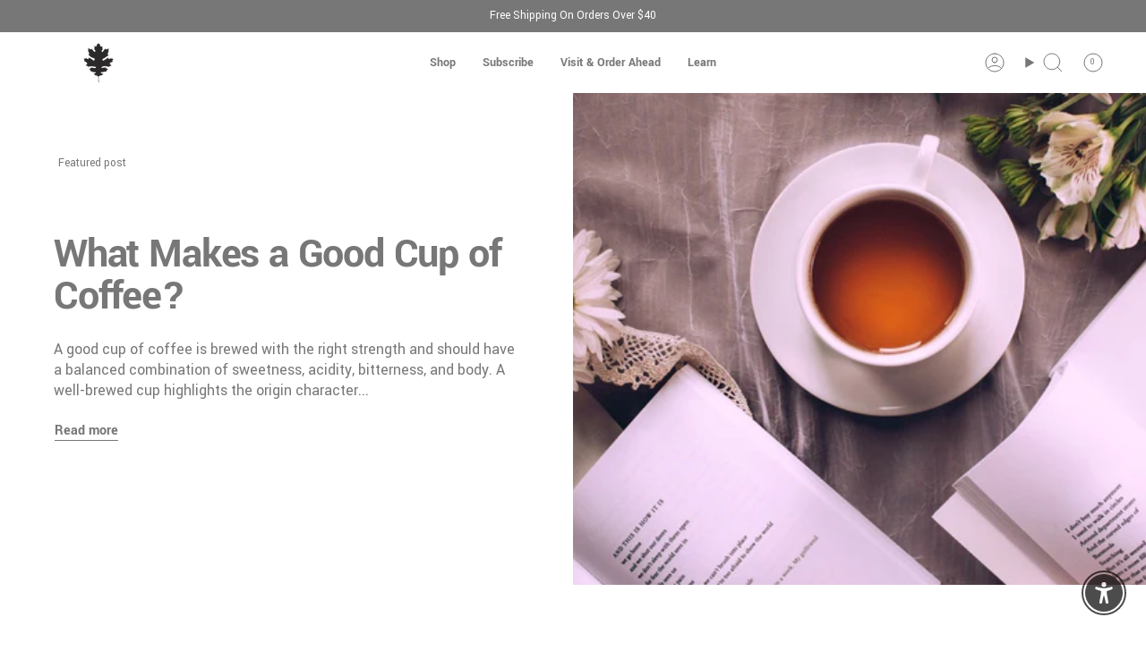

--- FILE ---
content_type: text/css
request_url: https://blackoakcoffee.com/cdn/shop/t/44/assets/custom.css?v=44588579950585486231761322730
body_size: -397
content:
@keyframes slideInFromLeft{0%{transform:translate(-100%)}to{transform:translate(0)}}@keyframes fadeOutAccessibility{0%{opacity:1}to{opacity:0}}.ActionsSwitchUI{animation:2s ease-out 0s 1 slideInFromLeft}.smart-accessibility-widget{animation:20s ease-out 0s 1 fadeOutAccessibility;opacity:0}.ctr-save-more-badge{font-family:var(--FONT-STACK-BODY);color:#fff;font-size:17.6px;font-weight:700;line-height:normal}
/*# sourceMappingURL=/cdn/shop/t/44/assets/custom.css.map?v=44588579950585486231761322730 */


--- FILE ---
content_type: text/javascript
request_url: https://blackoakcoffee.com/cdn/shop/t/44/assets/custom.js?v=166919152969759900251761323743
body_size: -413
content:
(function(){function initVariantCalloutSwitcher(){const sellingPlanInput=document.querySelector('input[name="selling_plan"]');function displayOTPCallouts(){const options=document.querySelectorAll("[data-variant-buttons] .radio__button");!options||options.length===0||options.forEach(option=>{option.querySelector("[js-skio-variant-selector-callout]")?.classList.remove("hidden")})}function updateCallouts(){const isSubscription=sellingPlanInput?.value&&sellingPlanInput?.value!=="";document.querySelectorAll("[js-skio-variant-selector-callout]").forEach(callout=>{const newText=isSubscription?callout.dataset.subscriptionCallout:callout.dataset.oneTimeCallout;newText&&(callout.textContent=newText)})}if(!sellingPlanInput){updateCallouts(),displayOTPCallouts();return}new MutationObserver(updateCallouts).observe(sellingPlanInput,{attributes:!0,attributeFilter:["value"]}),sellingPlanInput.addEventListener("change",updateCallouts),document.addEventListener("skio:selling-plan-changed",updateCallouts),updateCallouts()}document.readyState==="loading"?document.addEventListener("DOMContentLoaded",initVariantCalloutSwitcher):initVariantCalloutSwitcher()})();
//# sourceMappingURL=/cdn/shop/t/44/assets/custom.js.map?v=166919152969759900251761323743


--- FILE ---
content_type: text/javascript
request_url: https://cdn.shopify.com/s/files/1/0219/7344/t/17/assets/clever_adwords_global_tag.js?shop=blackoakcoffee.myshopify.com
body_size: -558
content:
$.getScript('https://www.googletagmanager.com/gtag/js?id=AW-975145101', function(){


  window.dataLayer = window.dataLayer || [];
  function gtag(){dataLayer.push(arguments);}
  gtag('js', new Date());

  gtag('config', 'AW-975145101');

});